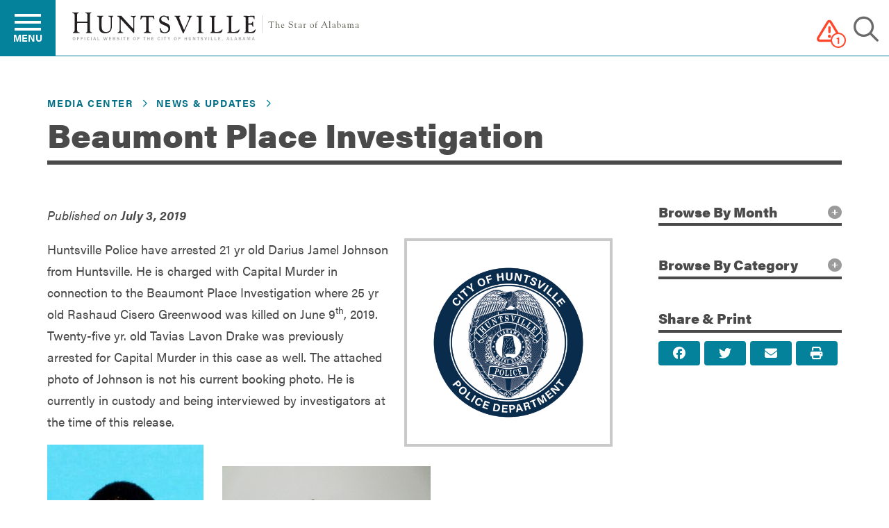

--- FILE ---
content_type: text/html; charset=UTF-8
request_url: https://www.huntsvilleal.gov/beaumont-place-investigation/
body_size: 16540
content:
<!DOCTYPE html>
<html lang="en-US">
	
	
	<head>
		<meta charset="utf-8">
		<meta http-equiv="X-UA-Compatible" content="IE=edge">
		<meta name="viewport" content="width=device-width, initial-scale=1">
		
		<meta name="google-site-verification" content="ozC3OXzf8kvxd8M5OotAGx_JYzxwyFscoo9OuNw0ezg" />

		
					<!-- Google Tag Manager -->
					<script>(function(w,d,s,l,i){w[l]=w[l]||[];w[l].push({'gtm.start':
					new Date().getTime(),event:'gtm.js'});var f=d.getElementsByTagName(s)[0],
					j=d.createElement(s),dl=l!='dataLayer'?'&l='+l:'';j.async=true;j.src=
					'https://www.googletagmanager.com/gtm.js?id='+i+dl;f.parentNode.insertBefore(j,f);
					})(window,document,'script','dataLayer','GTM-KTBJJWN');</script>
					<!-- End Google Tag Manager -->
				
		

		<meta name='robots' content='index, follow, max-image-preview:large, max-snippet:-1, max-video-preview:-1' />
	<style>img:is([sizes="auto" i], [sizes^="auto," i]) { contain-intrinsic-size: 3000px 1500px }</style>
	
	<!-- This site is optimized with the Yoast SEO Premium plugin v26.7 (Yoast SEO v26.7) - https://yoast.com/wordpress/plugins/seo/ -->
	<title>Beaumont Place Investigation - City of Huntsville</title>
	<link rel="canonical" href="https://www.huntsvilleal.gov/beaumont-place-investigation/" />
	<meta property="og:locale" content="en_US" />
	<meta property="og:type" content="article" />
	<meta property="og:title" content="Beaumont Place Investigation" />
	<meta property="og:description" content="Huntsville Police have arrested 21 yr old Darius Jamel Johnson from Huntsville. He is charged with Capital Murder in connection to the Beaumont Place Investigation where 25 yr old Rashaud Cisero Greenwood was killed on June 9th, 2019. Twenty-five yr. old Tavias Lavon Drake was previously arrested for Capital Murder in this case as well. The attached photo of Johnson is not his current booking photo. He is currently in custody and being interviewed by investigators at the time of [more]" />
	<meta property="og:url" content="https://www.huntsvilleal.gov/beaumont-place-investigation/" />
	<meta property="og:site_name" content="City of Huntsville" />
	<meta property="article:published_time" content="2019-07-03T21:18:27+00:00" />
	<meta property="og:image" content="https://www.huntsvilleal.gov/wp-content/uploads/2019/07/Darius-Jamel-Johnson-225x300.jpg" />
	<meta name="author" content="Jason Fanning" />
	<meta name="twitter:card" content="summary_large_image" />
	<script type="application/ld+json" class="yoast-schema-graph">{"@context":"https://schema.org","@graph":[{"@type":"Article","@id":"https://www.huntsvilleal.gov/beaumont-place-investigation/#article","isPartOf":{"@id":"https://www.huntsvilleal.gov/beaumont-place-investigation/"},"author":{"name":"Jason Fanning","@id":"https://www.huntsvilleal.gov/#/schema/person/90bffc462cbf09c5ef12469c628cb22a"},"headline":"Beaumont Place Investigation","datePublished":"2019-07-03T21:18:27+00:00","mainEntityOfPage":{"@id":"https://www.huntsvilleal.gov/beaumont-place-investigation/"},"wordCount":82,"commentCount":0,"image":{"@id":"https://www.huntsvilleal.gov/beaumont-place-investigation/#primaryimage"},"thumbnailUrl":"https://www.huntsvilleal.gov/wp-content/uploads/2019/07/Darius-Jamel-Johnson-225x300.jpg","articleSection":["Huntsville Police"],"inLanguage":"en-US","potentialAction":[{"@type":"CommentAction","name":"Comment","target":["https://www.huntsvilleal.gov/beaumont-place-investigation/#respond"]}]},{"@type":"WebPage","@id":"https://www.huntsvilleal.gov/beaumont-place-investigation/","url":"https://www.huntsvilleal.gov/beaumont-place-investigation/","name":"Beaumont Place Investigation - City of Huntsville","isPartOf":{"@id":"https://www.huntsvilleal.gov/#website"},"primaryImageOfPage":{"@id":"https://www.huntsvilleal.gov/beaumont-place-investigation/#primaryimage"},"image":{"@id":"https://www.huntsvilleal.gov/beaumont-place-investigation/#primaryimage"},"thumbnailUrl":"https://www.huntsvilleal.gov/wp-content/uploads/2019/07/Darius-Jamel-Johnson-225x300.jpg","datePublished":"2019-07-03T21:18:27+00:00","author":{"@id":"https://www.huntsvilleal.gov/#/schema/person/90bffc462cbf09c5ef12469c628cb22a"},"breadcrumb":{"@id":"https://www.huntsvilleal.gov/beaumont-place-investigation/#breadcrumb"},"inLanguage":"en-US","potentialAction":[{"@type":"ReadAction","target":["https://www.huntsvilleal.gov/beaumont-place-investigation/"]}]},{"@type":"ImageObject","inLanguage":"en-US","@id":"https://www.huntsvilleal.gov/beaumont-place-investigation/#primaryimage","url":"https://www.huntsvilleal.gov/wp-content/uploads/2019/07/Darius-Jamel-Johnson.jpg","contentUrl":"https://www.huntsvilleal.gov/wp-content/uploads/2019/07/Darius-Jamel-Johnson.jpg","width":400,"height":533,"caption":"Darius Jamel Johnson"},{"@type":"BreadcrumbList","@id":"https://www.huntsvilleal.gov/beaumont-place-investigation/#breadcrumb","itemListElement":[{"@type":"ListItem","position":1,"name":"Home","item":"https://www.huntsvilleal.gov/"},{"@type":"ListItem","position":2,"name":"News &#038; Updates","item":"https://www.huntsvilleal.gov/news-updates/"},{"@type":"ListItem","position":3,"name":"Beaumont Place Investigation"}]},{"@type":"WebSite","@id":"https://www.huntsvilleal.gov/#website","url":"https://www.huntsvilleal.gov/","name":"City of Huntsville","description":"The Star of Alabama","potentialAction":[{"@type":"SearchAction","target":{"@type":"EntryPoint","urlTemplate":"https://www.huntsvilleal.gov/?s={search_term_string}"},"query-input":{"@type":"PropertyValueSpecification","valueRequired":true,"valueName":"search_term_string"}}],"inLanguage":"en-US"},{"@type":"Person","@id":"https://www.huntsvilleal.gov/#/schema/person/90bffc462cbf09c5ef12469c628cb22a","name":"Jason Fanning","image":{"@type":"ImageObject","inLanguage":"en-US","@id":"https://www.huntsvilleal.gov/#/schema/person/image/","url":"https://secure.gravatar.com/avatar/708b4805b8c0ed7ba94a1359c04ae9a5a8f0ebf35e524a94054e1f92e64fc819?s=96&d=mm&r=g","contentUrl":"https://secure.gravatar.com/avatar/708b4805b8c0ed7ba94a1359c04ae9a5a8f0ebf35e524a94054e1f92e64fc819?s=96&d=mm&r=g","caption":"Jason Fanning"}}]}</script>
	<!-- / Yoast SEO Premium plugin. -->


<link rel='dns-prefetch' href='//kit.fontawesome.com' />
<script>
window._wpemojiSettings = {"baseUrl":"https:\/\/s.w.org\/images\/core\/emoji\/16.0.1\/72x72\/","ext":".png","svgUrl":"https:\/\/s.w.org\/images\/core\/emoji\/16.0.1\/svg\/","svgExt":".svg","source":{"concatemoji":"https:\/\/www.huntsvilleal.gov\/wp-includes\/js\/wp-emoji-release.min.js?ver=6.8.3"}};
/*! This file is auto-generated */
!function(s,n){var o,i,e;function c(e){try{var t={supportTests:e,timestamp:(new Date).valueOf()};sessionStorage.setItem(o,JSON.stringify(t))}catch(e){}}function p(e,t,n){e.clearRect(0,0,e.canvas.width,e.canvas.height),e.fillText(t,0,0);var t=new Uint32Array(e.getImageData(0,0,e.canvas.width,e.canvas.height).data),a=(e.clearRect(0,0,e.canvas.width,e.canvas.height),e.fillText(n,0,0),new Uint32Array(e.getImageData(0,0,e.canvas.width,e.canvas.height).data));return t.every(function(e,t){return e===a[t]})}function u(e,t){e.clearRect(0,0,e.canvas.width,e.canvas.height),e.fillText(t,0,0);for(var n=e.getImageData(16,16,1,1),a=0;a<n.data.length;a++)if(0!==n.data[a])return!1;return!0}function f(e,t,n,a){switch(t){case"flag":return n(e,"\ud83c\udff3\ufe0f\u200d\u26a7\ufe0f","\ud83c\udff3\ufe0f\u200b\u26a7\ufe0f")?!1:!n(e,"\ud83c\udde8\ud83c\uddf6","\ud83c\udde8\u200b\ud83c\uddf6")&&!n(e,"\ud83c\udff4\udb40\udc67\udb40\udc62\udb40\udc65\udb40\udc6e\udb40\udc67\udb40\udc7f","\ud83c\udff4\u200b\udb40\udc67\u200b\udb40\udc62\u200b\udb40\udc65\u200b\udb40\udc6e\u200b\udb40\udc67\u200b\udb40\udc7f");case"emoji":return!a(e,"\ud83e\udedf")}return!1}function g(e,t,n,a){var r="undefined"!=typeof WorkerGlobalScope&&self instanceof WorkerGlobalScope?new OffscreenCanvas(300,150):s.createElement("canvas"),o=r.getContext("2d",{willReadFrequently:!0}),i=(o.textBaseline="top",o.font="600 32px Arial",{});return e.forEach(function(e){i[e]=t(o,e,n,a)}),i}function t(e){var t=s.createElement("script");t.src=e,t.defer=!0,s.head.appendChild(t)}"undefined"!=typeof Promise&&(o="wpEmojiSettingsSupports",i=["flag","emoji"],n.supports={everything:!0,everythingExceptFlag:!0},e=new Promise(function(e){s.addEventListener("DOMContentLoaded",e,{once:!0})}),new Promise(function(t){var n=function(){try{var e=JSON.parse(sessionStorage.getItem(o));if("object"==typeof e&&"number"==typeof e.timestamp&&(new Date).valueOf()<e.timestamp+604800&&"object"==typeof e.supportTests)return e.supportTests}catch(e){}return null}();if(!n){if("undefined"!=typeof Worker&&"undefined"!=typeof OffscreenCanvas&&"undefined"!=typeof URL&&URL.createObjectURL&&"undefined"!=typeof Blob)try{var e="postMessage("+g.toString()+"("+[JSON.stringify(i),f.toString(),p.toString(),u.toString()].join(",")+"));",a=new Blob([e],{type:"text/javascript"}),r=new Worker(URL.createObjectURL(a),{name:"wpTestEmojiSupports"});return void(r.onmessage=function(e){c(n=e.data),r.terminate(),t(n)})}catch(e){}c(n=g(i,f,p,u))}t(n)}).then(function(e){for(var t in e)n.supports[t]=e[t],n.supports.everything=n.supports.everything&&n.supports[t],"flag"!==t&&(n.supports.everythingExceptFlag=n.supports.everythingExceptFlag&&n.supports[t]);n.supports.everythingExceptFlag=n.supports.everythingExceptFlag&&!n.supports.flag,n.DOMReady=!1,n.readyCallback=function(){n.DOMReady=!0}}).then(function(){return e}).then(function(){var e;n.supports.everything||(n.readyCallback(),(e=n.source||{}).concatemoji?t(e.concatemoji):e.wpemoji&&e.twemoji&&(t(e.twemoji),t(e.wpemoji)))}))}((window,document),window._wpemojiSettings);
</script>
<link rel='stylesheet' id='envira-tags-tags-frontend-css' href='https://www.huntsvilleal.gov/wp-content/plugins/envira-tags/assets/css/frontend.css?ver=1.13.1' media='all' />
<link rel='stylesheet' id='tribe-events-pro-mini-calendar-block-styles-css' href='https://www.huntsvilleal.gov/wp-content/plugins/events-calendar-pro/build/css/tribe-events-pro-mini-calendar-block.css?ver=7.7.12' media='all' />
<style id='wp-emoji-styles-inline-css'>

	img.wp-smiley, img.emoji {
		display: inline !important;
		border: none !important;
		box-shadow: none !important;
		height: 1em !important;
		width: 1em !important;
		margin: 0 0.07em !important;
		vertical-align: -0.1em !important;
		background: none !important;
		padding: 0 !important;
	}
</style>
<link rel='stylesheet' id='wp-block-library-css' href='https://www.huntsvilleal.gov/wp-includes/css/dist/block-library/style.min.css?ver=6.8.3' media='all' />
<style id='classic-theme-styles-inline-css'>
/*! This file is auto-generated */
.wp-block-button__link{color:#fff;background-color:#32373c;border-radius:9999px;box-shadow:none;text-decoration:none;padding:calc(.667em + 2px) calc(1.333em + 2px);font-size:1.125em}.wp-block-file__button{background:#32373c;color:#fff;text-decoration:none}
</style>
<style id='global-styles-inline-css'>
:root{--wp--preset--aspect-ratio--square: 1;--wp--preset--aspect-ratio--4-3: 4/3;--wp--preset--aspect-ratio--3-4: 3/4;--wp--preset--aspect-ratio--3-2: 3/2;--wp--preset--aspect-ratio--2-3: 2/3;--wp--preset--aspect-ratio--16-9: 16/9;--wp--preset--aspect-ratio--9-16: 9/16;--wp--preset--color--black: #000000;--wp--preset--color--cyan-bluish-gray: #abb8c3;--wp--preset--color--white: #ffffff;--wp--preset--color--pale-pink: #f78da7;--wp--preset--color--vivid-red: #cf2e2e;--wp--preset--color--luminous-vivid-orange: #ff6900;--wp--preset--color--luminous-vivid-amber: #fcb900;--wp--preset--color--light-green-cyan: #7bdcb5;--wp--preset--color--vivid-green-cyan: #00d084;--wp--preset--color--pale-cyan-blue: #8ed1fc;--wp--preset--color--vivid-cyan-blue: #0693e3;--wp--preset--color--vivid-purple: #9b51e0;--wp--preset--gradient--vivid-cyan-blue-to-vivid-purple: linear-gradient(135deg,rgba(6,147,227,1) 0%,rgb(155,81,224) 100%);--wp--preset--gradient--light-green-cyan-to-vivid-green-cyan: linear-gradient(135deg,rgb(122,220,180) 0%,rgb(0,208,130) 100%);--wp--preset--gradient--luminous-vivid-amber-to-luminous-vivid-orange: linear-gradient(135deg,rgba(252,185,0,1) 0%,rgba(255,105,0,1) 100%);--wp--preset--gradient--luminous-vivid-orange-to-vivid-red: linear-gradient(135deg,rgba(255,105,0,1) 0%,rgb(207,46,46) 100%);--wp--preset--gradient--very-light-gray-to-cyan-bluish-gray: linear-gradient(135deg,rgb(238,238,238) 0%,rgb(169,184,195) 100%);--wp--preset--gradient--cool-to-warm-spectrum: linear-gradient(135deg,rgb(74,234,220) 0%,rgb(151,120,209) 20%,rgb(207,42,186) 40%,rgb(238,44,130) 60%,rgb(251,105,98) 80%,rgb(254,248,76) 100%);--wp--preset--gradient--blush-light-purple: linear-gradient(135deg,rgb(255,206,236) 0%,rgb(152,150,240) 100%);--wp--preset--gradient--blush-bordeaux: linear-gradient(135deg,rgb(254,205,165) 0%,rgb(254,45,45) 50%,rgb(107,0,62) 100%);--wp--preset--gradient--luminous-dusk: linear-gradient(135deg,rgb(255,203,112) 0%,rgb(199,81,192) 50%,rgb(65,88,208) 100%);--wp--preset--gradient--pale-ocean: linear-gradient(135deg,rgb(255,245,203) 0%,rgb(182,227,212) 50%,rgb(51,167,181) 100%);--wp--preset--gradient--electric-grass: linear-gradient(135deg,rgb(202,248,128) 0%,rgb(113,206,126) 100%);--wp--preset--gradient--midnight: linear-gradient(135deg,rgb(2,3,129) 0%,rgb(40,116,252) 100%);--wp--preset--font-size--small: 13px;--wp--preset--font-size--medium: 20px;--wp--preset--font-size--large: 36px;--wp--preset--font-size--x-large: 42px;--wp--preset--spacing--20: 0.44rem;--wp--preset--spacing--30: 0.67rem;--wp--preset--spacing--40: 1rem;--wp--preset--spacing--50: 1.5rem;--wp--preset--spacing--60: 2.25rem;--wp--preset--spacing--70: 3.38rem;--wp--preset--spacing--80: 5.06rem;--wp--preset--shadow--natural: 6px 6px 9px rgba(0, 0, 0, 0.2);--wp--preset--shadow--deep: 12px 12px 50px rgba(0, 0, 0, 0.4);--wp--preset--shadow--sharp: 6px 6px 0px rgba(0, 0, 0, 0.2);--wp--preset--shadow--outlined: 6px 6px 0px -3px rgba(255, 255, 255, 1), 6px 6px rgba(0, 0, 0, 1);--wp--preset--shadow--crisp: 6px 6px 0px rgba(0, 0, 0, 1);}:where(.is-layout-flex){gap: 0.5em;}:where(.is-layout-grid){gap: 0.5em;}body .is-layout-flex{display: flex;}.is-layout-flex{flex-wrap: wrap;align-items: center;}.is-layout-flex > :is(*, div){margin: 0;}body .is-layout-grid{display: grid;}.is-layout-grid > :is(*, div){margin: 0;}:where(.wp-block-columns.is-layout-flex){gap: 2em;}:where(.wp-block-columns.is-layout-grid){gap: 2em;}:where(.wp-block-post-template.is-layout-flex){gap: 1.25em;}:where(.wp-block-post-template.is-layout-grid){gap: 1.25em;}.has-black-color{color: var(--wp--preset--color--black) !important;}.has-cyan-bluish-gray-color{color: var(--wp--preset--color--cyan-bluish-gray) !important;}.has-white-color{color: var(--wp--preset--color--white) !important;}.has-pale-pink-color{color: var(--wp--preset--color--pale-pink) !important;}.has-vivid-red-color{color: var(--wp--preset--color--vivid-red) !important;}.has-luminous-vivid-orange-color{color: var(--wp--preset--color--luminous-vivid-orange) !important;}.has-luminous-vivid-amber-color{color: var(--wp--preset--color--luminous-vivid-amber) !important;}.has-light-green-cyan-color{color: var(--wp--preset--color--light-green-cyan) !important;}.has-vivid-green-cyan-color{color: var(--wp--preset--color--vivid-green-cyan) !important;}.has-pale-cyan-blue-color{color: var(--wp--preset--color--pale-cyan-blue) !important;}.has-vivid-cyan-blue-color{color: var(--wp--preset--color--vivid-cyan-blue) !important;}.has-vivid-purple-color{color: var(--wp--preset--color--vivid-purple) !important;}.has-black-background-color{background-color: var(--wp--preset--color--black) !important;}.has-cyan-bluish-gray-background-color{background-color: var(--wp--preset--color--cyan-bluish-gray) !important;}.has-white-background-color{background-color: var(--wp--preset--color--white) !important;}.has-pale-pink-background-color{background-color: var(--wp--preset--color--pale-pink) !important;}.has-vivid-red-background-color{background-color: var(--wp--preset--color--vivid-red) !important;}.has-luminous-vivid-orange-background-color{background-color: var(--wp--preset--color--luminous-vivid-orange) !important;}.has-luminous-vivid-amber-background-color{background-color: var(--wp--preset--color--luminous-vivid-amber) !important;}.has-light-green-cyan-background-color{background-color: var(--wp--preset--color--light-green-cyan) !important;}.has-vivid-green-cyan-background-color{background-color: var(--wp--preset--color--vivid-green-cyan) !important;}.has-pale-cyan-blue-background-color{background-color: var(--wp--preset--color--pale-cyan-blue) !important;}.has-vivid-cyan-blue-background-color{background-color: var(--wp--preset--color--vivid-cyan-blue) !important;}.has-vivid-purple-background-color{background-color: var(--wp--preset--color--vivid-purple) !important;}.has-black-border-color{border-color: var(--wp--preset--color--black) !important;}.has-cyan-bluish-gray-border-color{border-color: var(--wp--preset--color--cyan-bluish-gray) !important;}.has-white-border-color{border-color: var(--wp--preset--color--white) !important;}.has-pale-pink-border-color{border-color: var(--wp--preset--color--pale-pink) !important;}.has-vivid-red-border-color{border-color: var(--wp--preset--color--vivid-red) !important;}.has-luminous-vivid-orange-border-color{border-color: var(--wp--preset--color--luminous-vivid-orange) !important;}.has-luminous-vivid-amber-border-color{border-color: var(--wp--preset--color--luminous-vivid-amber) !important;}.has-light-green-cyan-border-color{border-color: var(--wp--preset--color--light-green-cyan) !important;}.has-vivid-green-cyan-border-color{border-color: var(--wp--preset--color--vivid-green-cyan) !important;}.has-pale-cyan-blue-border-color{border-color: var(--wp--preset--color--pale-cyan-blue) !important;}.has-vivid-cyan-blue-border-color{border-color: var(--wp--preset--color--vivid-cyan-blue) !important;}.has-vivid-purple-border-color{border-color: var(--wp--preset--color--vivid-purple) !important;}.has-vivid-cyan-blue-to-vivid-purple-gradient-background{background: var(--wp--preset--gradient--vivid-cyan-blue-to-vivid-purple) !important;}.has-light-green-cyan-to-vivid-green-cyan-gradient-background{background: var(--wp--preset--gradient--light-green-cyan-to-vivid-green-cyan) !important;}.has-luminous-vivid-amber-to-luminous-vivid-orange-gradient-background{background: var(--wp--preset--gradient--luminous-vivid-amber-to-luminous-vivid-orange) !important;}.has-luminous-vivid-orange-to-vivid-red-gradient-background{background: var(--wp--preset--gradient--luminous-vivid-orange-to-vivid-red) !important;}.has-very-light-gray-to-cyan-bluish-gray-gradient-background{background: var(--wp--preset--gradient--very-light-gray-to-cyan-bluish-gray) !important;}.has-cool-to-warm-spectrum-gradient-background{background: var(--wp--preset--gradient--cool-to-warm-spectrum) !important;}.has-blush-light-purple-gradient-background{background: var(--wp--preset--gradient--blush-light-purple) !important;}.has-blush-bordeaux-gradient-background{background: var(--wp--preset--gradient--blush-bordeaux) !important;}.has-luminous-dusk-gradient-background{background: var(--wp--preset--gradient--luminous-dusk) !important;}.has-pale-ocean-gradient-background{background: var(--wp--preset--gradient--pale-ocean) !important;}.has-electric-grass-gradient-background{background: var(--wp--preset--gradient--electric-grass) !important;}.has-midnight-gradient-background{background: var(--wp--preset--gradient--midnight) !important;}.has-small-font-size{font-size: var(--wp--preset--font-size--small) !important;}.has-medium-font-size{font-size: var(--wp--preset--font-size--medium) !important;}.has-large-font-size{font-size: var(--wp--preset--font-size--large) !important;}.has-x-large-font-size{font-size: var(--wp--preset--font-size--x-large) !important;}
:where(.wp-block-post-template.is-layout-flex){gap: 1.25em;}:where(.wp-block-post-template.is-layout-grid){gap: 1.25em;}
:where(.wp-block-columns.is-layout-flex){gap: 2em;}:where(.wp-block-columns.is-layout-grid){gap: 2em;}
:root :where(.wp-block-pullquote){font-size: 1.5em;line-height: 1.6;}
</style>
<link rel='stylesheet' id='cmb2-roadway-segments-css' href='https://www.huntsvilleal.gov/wp-content/plugins/cmb2-roadway-segments/public/css/cmb2-roadway-segments-public.css?ver=1.0.0-beta5' media='all' />
<link rel='stylesheet' id='ctf_styles-css' href='https://www.huntsvilleal.gov/wp-content/plugins/custom-twitter-feeds/css/ctf-styles.min.css?ver=2.3.1' media='all' />
<link rel='stylesheet' id='cityofhsv-css' href='https://www.huntsvilleal.gov/wp-content/themes/cityofhsv/theme.2.5.1.min.css?ver=6.8.3' media='all' />
<script src="https://www.huntsvilleal.gov/wp-includes/js/jquery/jquery.min.js?ver=3.7.1" id="jquery-core-js"></script>
<script src="https://www.huntsvilleal.gov/wp-includes/js/jquery/jquery-migrate.min.js?ver=3.4.1" id="jquery-migrate-js"></script>
<script id="3d-flip-book-client-locale-loader-js-extra">
var FB3D_CLIENT_LOCALE = {"ajaxurl":"https:\/\/www.huntsvilleal.gov\/wp-admin\/admin-ajax.php","dictionary":{"Table of contents":"Table of contents","Close":"Close","Bookmarks":"Bookmarks","Thumbnails":"Thumbnails","Search":"Search","Share":"Share","Facebook":"Facebook","Twitter":"Twitter","Email":"Email","Play":"Play","Previous page":"Previous page","Next page":"Next page","Zoom in":"Zoom in","Zoom out":"Zoom out","Fit view":"Fit view","Auto play":"Auto play","Full screen":"Full screen","More":"More","Smart pan":"Smart pan","Single page":"Single page","Sounds":"Sounds","Stats":"Stats","Print":"Print","Download":"Download","Goto first page":"Goto first page","Goto last page":"Goto last page"},"images":"https:\/\/www.huntsvilleal.gov\/wp-content\/plugins\/interactive-3d-flipbook-powered-physics-engine\/assets\/images\/","jsData":{"urls":[],"posts":{"ids_mis":[],"ids":[]},"pages":[],"firstPages":[],"bookCtrlProps":[],"bookTemplates":[]},"key":"3d-flip-book","pdfJS":{"pdfJsLib":"https:\/\/www.huntsvilleal.gov\/wp-content\/plugins\/interactive-3d-flipbook-powered-physics-engine\/assets\/js\/pdf.min.js?ver=4.3.136","pdfJsWorker":"https:\/\/www.huntsvilleal.gov\/wp-content\/plugins\/interactive-3d-flipbook-powered-physics-engine\/assets\/js\/pdf.worker.js?ver=4.3.136","stablePdfJsLib":"https:\/\/www.huntsvilleal.gov\/wp-content\/plugins\/interactive-3d-flipbook-powered-physics-engine\/assets\/js\/stable\/pdf.min.js?ver=2.5.207","stablePdfJsWorker":"https:\/\/www.huntsvilleal.gov\/wp-content\/plugins\/interactive-3d-flipbook-powered-physics-engine\/assets\/js\/stable\/pdf.worker.js?ver=2.5.207","pdfJsCMapUrl":"https:\/\/www.huntsvilleal.gov\/wp-content\/plugins\/interactive-3d-flipbook-powered-physics-engine\/assets\/cmaps\/"},"cacheurl":"https:\/\/www.huntsvilleal.gov\/wp-content\/uploads\/3d-flip-book\/cache\/","pluginsurl":"https:\/\/www.huntsvilleal.gov\/wp-content\/plugins\/","pluginurl":"https:\/\/www.huntsvilleal.gov\/wp-content\/plugins\/interactive-3d-flipbook-powered-physics-engine\/","thumbnailSize":{"width":"150","height":"150"},"version":"1.16.17"};
</script>
<script src="https://www.huntsvilleal.gov/wp-content/plugins/interactive-3d-flipbook-powered-physics-engine/assets/js/client-locale-loader.js?ver=1.16.17" id="3d-flip-book-client-locale-loader-js" async data-wp-strategy="async"></script>
<script src="https://www.huntsvilleal.gov/wp-content/themes/cityofhsv/js/scripts.min.js?ver=2.5.1" id="scripts-js"></script>
<script src="https://www.huntsvilleal.gov/wp-content/themes/cityofhsv/assets/js/particles.min.js?ver=2.3.4" id="particle-js-js"></script>
<link rel="https://api.w.org/" href="https://www.huntsvilleal.gov/wp-json/" /><link rel="alternate" title="JSON" type="application/json" href="https://www.huntsvilleal.gov/wp-json/wp/v2/posts/58193" /><link rel="EditURI" type="application/rsd+xml" title="RSD" href="https://www.huntsvilleal.gov/xmlrpc.php?rsd" />
<link rel='shortlink' href='https://www.huntsvilleal.gov/?p=58193' />
<link rel="alternate" title="oEmbed (JSON)" type="application/json+oembed" href="https://www.huntsvilleal.gov/wp-json/oembed/1.0/embed?url=https%3A%2F%2Fwww.huntsvilleal.gov%2Fbeaumont-place-investigation%2F" />
<link rel="alternate" title="oEmbed (XML)" type="text/xml+oembed" href="https://www.huntsvilleal.gov/wp-json/oembed/1.0/embed?url=https%3A%2F%2Fwww.huntsvilleal.gov%2Fbeaumont-place-investigation%2F&#038;format=xml" />
<meta name="tec-api-version" content="v1"><meta name="tec-api-origin" content="https://www.huntsvilleal.gov"><link rel="alternate" href="https://www.huntsvilleal.gov/wp-json/tribe/events/v1/" /><link rel="apple-touch-icon" sizes="57x57" href="https://www.huntsvilleal.gov/wp-content/themes/cityofhsv/assets/images/apple-touch-icon-57x57.png" />
<link rel="apple-touch-icon" sizes="60x60" href="https://www.huntsvilleal.gov/wp-content/themes/cityofhsv/assets/images/apple-touch-icon-60x60.png" />
<link rel="apple-touch-icon" sizes="72x72" href="https://www.huntsvilleal.gov/wp-content/themes/cityofhsv/assets/images/apple-touch-icon-72x72.png" />
<link rel="apple-touch-icon" sizes="76x76" href="https://www.huntsvilleal.gov/wp-content/themes/cityofhsv/assets/images/apple-touch-icon-76x76.png" />
<link rel="apple-touch-icon" sizes="114x114" href="https://www.huntsvilleal.gov/wp-content/themes/cityofhsv/assets/images/apple-touch-icon-114x114.png" />
<link rel="apple-touch-icon" sizes="120x120" href="https://www.huntsvilleal.gov/wp-content/themes/cityofhsv/assets/images/apple-touch-icon-120x120.png" />
<link rel="apple-touch-icon" sizes="144x144" href="https://www.huntsvilleal.gov/wp-content/themes/cityofhsv/assets/images/apple-touch-icon-144x144.png" />
<link rel="apple-touch-icon" sizes="152x152" href="https://www.huntsvilleal.gov/wp-content/themes/cityofhsv/assets/images/apple-touch-icon-152x152.png" />
<link rel="apple-touch-icon" sizes="180x180" href="https://www.huntsvilleal.gov/wp-content/themes/cityofhsv/assets/images/apple-touch-icon-180x180.png" />
<link rel="icon" type="image/png" sizes="32x32" href="https://www.huntsvilleal.gov/wp-content/themes/cityofhsv/assets/images/favicon-32x32.png" />
<link rel="icon" type="image/png" sizes="192x192" href="https://www.huntsvilleal.gov/wp-content/themes/cityofhsv/assets/images/android-chrome-192x192.png" />
<link rel="icon" type="image/png" sizes="96x96" href="https://www.huntsvilleal.gov/wp-content/themes/cityofhsv/assets/images/favicon-96x96.png" />
<link rel="icon" type="image/png" sizes="16x16" href="https://www.huntsvilleal.gov/wp-content/themes/cityofhsv/assets/images/favicon-16x16.png" />
		<style id="wp-custom-css">
			#custom-page-namacc .apollo-sb-i-social {
	display: none;
	visibility: hidden;
}

		</style>
		<style id="kirki-inline-styles"></style>
		<!-- HTML5 shim and Respond.js for IE8 support of HTML5 elements and media queries -->
		<!-- WARNING: Respond.js doesn't work if you view the page via file:// -->
		<!--[if lt IE 9]>
		  <script src="https://oss.maxcdn.com/html5shiv/3.7.2/html5shiv.min.js"></script>
		  <script src="https://oss.maxcdn.com/respond/1.4.2/respond.min.js"></script>
		<![endif]-->
		
		<!--
		<script type="text/javascript">
		
			jQuery(document).ready(function(){
				//jQuery("#nav-main .row").hoverIntent( 'li' );
				jQuery("#owl-example").owlCarousel({
					items : 4
				});
				
				
			});
			
		</script>
		-->

		
			<!-- Facebook Pixel Code -->
			<script>
			!function(f,b,e,v,n,t,s){if(f.fbq)return;n=f.fbq=function(){n.callMethod?
			n.callMethod.apply(n,arguments):n.queue.push(arguments)};if(!f._fbq)f._fbq=n;
			n.push=n;n.loaded=!0;n.version='2.0';n.queue=[];t=b.createElement(e);t.async=!0;
			t.src=v;s=b.getElementsByTagName(e)[0];s.parentNode.insertBefore(t,s)}(window,
			document,'script','https://connect.facebook.net/en_US/fbevents.js');
			fbq('init', '299885137127062'); 
			fbq('track', 'PageView');
			</script>
			<noscript><img height="1" width="1" style="display:none" src="https://www.facebook.com/tr?id=299885137127062&ev=PageView&noscript=1" /> </noscript>
			<!-- DO NOT MODIFY -->
			<!-- End Facebook Pixel Code -->
			
	</head>
	
	
	<body class="wp-singular post-template-default single single-post postid-58193 single-format-standard wp-theme-cityofhsv tribe-no-js">

		
					<!-- Google Tag Manager (noscript) -->
					<noscript><iframe src="https://www.googletagmanager.com/ns.html?id=GTM-KTBJJWN"
					height="0" width="0" style="display:none;visibility:hidden"></iframe></noscript>
					<!-- End Google Tag Manager (noscript) -->
				
		
		
		<div id="fb-root"></div>
		<script>(function(d, s, id) {
		  var js, fjs = d.getElementsByTagName(s)[0];
		  if (d.getElementById(id)) return;
		  js = d.createElement(s); js.id = id;
		  js.src = "//connect.facebook.net/en_US/sdk.js#xfbml=1&version=v2.6";
		  fjs.parentNode.insertBefore(js, fjs);
		}(document, 'script', 'facebook-jssdk'));</script>
		
		
			<input type="checkbox" id="brg-tr" class="brg-tr invisible" tabindex="0">
			<nav class="nv-m">
				<div class="nv-m-h">
            		<div id="nv-m-h-t" class="nv-m-h-t">Main Menu</div>
          		</div>
		<div class="nv-m-c"><ul class="nv-m-c-l"><li class="nv-m-c-l-i first is-e expanded"><a href="#" title="" class="nv-m-c-a nv-m-c-a--p nolink nolink--a">Residents</a><ul class="nv-m-c-l-l"><li class="nv-m-c-bc"><button class="nv-m-c-b">Back</button></li><li class="nv-m-c-l-l-i is-l first"><a href="https://www.huntsvilleal.gov/residents/" class="nv-m-c-a nv-m-c-a--p">Residents</a></li><li class="nv-m-c-l-l-i is-l"><a href="https://www.huntsvilleal.gov/environment/animal-services/" class="nv-m-c-a nv-m-c-a--p">Animal Services</a></li><li class="nv-m-c-l-l-i is-l"><a href="https://www.huntsvilleal.gov/residents/neighborhoods/" class="nv-m-c-a nv-m-c-a--p">Neighborhoods</a></li><li class="nv-m-c-l-l-i is-l"><a href="https://www.huntsvilleal.gov/residents/public-safety/" class="nv-m-c-a nv-m-c-a--p">Public Safety</a></li><li class="nv-m-c-l-l-i is-l"><a href="https://www.huntsvilleal.gov/residents/get-involved-volunteer/" class="nv-m-c-a nv-m-c-a--p">Volunteer</a></li><li class="nv-m-c-l-l-i is-l"><a href="https://www.huntsvilleal.gov/residents/cemeteries/" class="nv-m-c-a nv-m-c-a--p">Cemeteries</a></li><li class="nv-m-c-l-l-i is-l"><a href="https://www.huntsvilleal.gov/residents/resident-toolkit/pay-a-ticket/" class="nv-m-c-a nv-m-c-a--p">Pay a Ticket</a></li><li class="nv-m-c-l-l-i is-l"><a href="https://www.huntsvilleal.gov/residents/streets/" class="nv-m-c-a nv-m-c-a--p">Streets & Transportation</a></li><li class="nv-m-c-l-l-i is-l"><a href="https://www.huntsvilleal.gov/residents/water-sewer/" class="nv-m-c-a nv-m-c-a--p">Water & Sewer</a></li><li class="nv-m-c-l-l-i is-l"><a href="https://www.huntsvilleal.gov/residents/trash-recycling/" class="nv-m-c-a nv-m-c-a--p">Garbage & Recycling</a></li><li class="nv-m-c-l-l-i is-l"><a href="https://www.huntsvilleal.gov/environment/parks--recreation/" class="nv-m-c-a nv-m-c-a--p">Parks & Recreation</a></li><li class="nv-m-c-l-l-i is-l"><a href="https://www.huntsvilleal.gov/residents/resident-toolkit/" class="nv-m-c-a nv-m-c-a--p">Resident Toolkit</a></li></ul></li><li class="nv-m-c-l-i is-e expanded"><a href="#" title="" class="nv-m-c-a nv-m-c-a--p nolink nolink--a">Business</a><ul class="nv-m-c-l-l"><li class="nv-m-c-bc"><button class="nv-m-c-b">Back</button></li><li class="nv-m-c-l-l-i is-l first"><a href="https://www.huntsvilleal.gov/business/" class="nv-m-c-a nv-m-c-a--p">Business</a></li><li class="nv-m-c-l-l-i is-l"><a href="https://www.huntsvilleal.gov/business/city-of-huntsville/" class="nv-m-c-a nv-m-c-a--p">About Huntsville</a></li><li class="nv-m-c-l-l-i is-l"><a href="https://www.huntsvilleal.gov/development/building-construction/planning/long-range-planning/the-big-picture/" class="nv-m-c-a nv-m-c-a--p">Big Picture</a></li><li class="nv-m-c-l-l-i is-l"><a href="https://www.huntsvilleal.gov/development/building-construction/gis/" class="nv-m-c-a nv-m-c-a--p">GIS Maps & Data</a></li><li class="nv-m-c-l-l-i is-l"><a href="https://www.huntsvilleal.gov/government/jobs/" class="nv-m-c-a nv-m-c-a--p">Employment</a></li><li class="nv-m-c-l-l-i is-l"><a href="https://www.huntsvilleal.gov/business/bid-a-project/" class="nv-m-c-a nv-m-c-a--p">Bid A Project</a></li><li class="nv-m-c-l-l-i is-l"><a href="https://www.huntsvilleal.gov/box-codes-and-ordinances/" class="nv-m-c-a nv-m-c-a--p">Codes & Ordinances</a></li><li class="nv-m-c-l-l-i is-l"><a href="https://www.huntsvilleal.gov/business/economic-development/" class="nv-m-c-a nv-m-c-a--p">Economic Development</a></li><li class="nv-m-c-l-l-i is-l"><a href="https://www.huntsvilleal.gov/file-a-claim/" class="nv-m-c-a nv-m-c-a--p">File A Claim</a></li><li class="nv-m-c-l-l-i is-l"><a href="https://www.huntsvilleal.gov/business/bid-a-project/bid-a-city-service-or-commodity/" class="nv-m-c-a nv-m-c-a--p">E-Bids</a></li><li class="nv-m-c-l-l-i is-l"><a href="https://www.huntsvilleal.gov/government/finances-budget/city-taxes/" class="nv-m-c-a nv-m-c-a--p">Pay Taxes</a></li><li class="nv-m-c-l-l-i is-l"><a href="https://www.huntsvilleal.gov/business/licensing-permits/" class="nv-m-c-a nv-m-c-a--p">Licensing & Permits</a></li></ul></li><li class="nv-m-c-l-i is-e expanded"><a href="#" title="" class="nv-m-c-a nv-m-c-a--p nolink nolink--a">Development</a><ul class="nv-m-c-l-l"><li class="nv-m-c-bc"><button class="nv-m-c-b">Back</button></li><li class="nv-m-c-l-l-i is-l first"><a href="https://www.huntsvilleal.gov/development/" class="nv-m-c-a nv-m-c-a--p">Development</a></li><li class="nv-m-c-l-l-i is-l"><a href="https://www.huntsvilleal.gov/business/bid-a-project/" class="nv-m-c-a nv-m-c-a--p">Bid A Project</a></li><li class="nv-m-c-l-l-i is-l"><a href="https://www.huntsvilleal.gov/business/economic-development/" class="nv-m-c-a nv-m-c-a--p">Economic Development</a></li><li class="nv-m-c-l-l-i is-l"><a href="https://www.huntsvilleal.gov/development/building-construction/planning/long-range-planning/mpo/" class="nv-m-c-a nv-m-c-a--p">MPO</a></li><li class="nv-m-c-l-l-i is-l"><a href="https://www.huntsvilleal.gov/development/streets/" class="nv-m-c-a nv-m-c-a--p">Streets & Roadwork</a></li><li class="nv-m-c-l-l-i is-l"><a href="https://www.huntsvilleal.gov/development/building-construction/" class="nv-m-c-a nv-m-c-a--p">Building & Construction</a></li><li class="nv-m-c-l-l-i is-l"><a href="https://www.huntsvilleal.gov/development/building-construction/gis/" class="nv-m-c-a nv-m-c-a--p">GIS Maps</a></li><li class="nv-m-c-l-l-i is-l"><a href="https://www.huntsvilleal.gov/development/building-construction/planning/" class="nv-m-c-a nv-m-c-a--p">Planning</a></li><li class="nv-m-c-l-l-i is-l"><a href="https://www.huntsvilleal.gov/environment/water/" class="nv-m-c-a nv-m-c-a--p">Water & Sewer</a></li><li class="nv-m-c-l-l-i is-l"><a href="https://www.huntsvilleal.gov/government/mayors-office/mayors-initiatives/the-big-picture/" class="nv-m-c-a nv-m-c-a--p">Big Picture Master Plan</a></li><li class="nv-m-c-l-l-i is-l"><a href="https://www.huntsvilleal.gov/development/building-construction/historic-preservation/" class="nv-m-c-a nv-m-c-a--p">Historic Preservation</a></li><li class="nv-m-c-l-l-i is-l"><a href="https://www.huntsvilleal.gov/development/building-construction/eplans-submittal/" class="nv-m-c-a nv-m-c-a--p">ePlans Submittal</a></li></ul></li><li class="nv-m-c-l-i is-e expanded"><a href="#" title="" class="nv-m-c-a nv-m-c-a--p nolink nolink--a">Environment</a><ul class="nv-m-c-l-l"><li class="nv-m-c-bc"><button class="nv-m-c-b">Back</button></li><li class="nv-m-c-l-l-i is-l first"><a href="https://www.huntsvilleal.gov/environment/" class="nv-m-c-a nv-m-c-a--p">Environment</a></li><li class="nv-m-c-l-l-i is-l"><a href="https://www.huntsvilleal.gov/environment/air-quality/" class="nv-m-c-a nv-m-c-a--p">Air Quality</a></li><li class="nv-m-c-l-l-i is-l"><a href="https://www.huntsvilleal.gov/residents/trash-recycling/" class="nv-m-c-a nv-m-c-a--p">Garbage & Recycling</a></li><li class="nv-m-c-l-l-i is-l"><a href="https://www.huntsvilleal.gov/environment/noise/" class="nv-m-c-a nv-m-c-a--p">Noise</a></li><li class="nv-m-c-l-l-i is-l"><a href="https://www.huntsvilleal.gov/environment/green-team/education-awareness/sustainability-energy-initiatives/" class="nv-m-c-a nv-m-c-a--p">Sustainability</a></li><li class="nv-m-c-l-l-i is-l"><a href="https://www.huntsvilleal.gov/environment/parks-recreation/parks-and-nature/find-a-park/" class="nv-m-c-a nv-m-c-a--p">Find A Park</a></li><li class="nv-m-c-l-l-i is-l"><a href="https://www.huntsvilleal.gov/environment/green-team/nature-preserves/" class="nv-m-c-a nv-m-c-a--p">Nature Preserves</a></li><li class="nv-m-c-l-l-i is-l"><a href="https://www.huntsvilleal.gov/environment/parks-recreation/recreation/" class="nv-m-c-a nv-m-c-a--p">Recreation</a></li><li class="nv-m-c-l-l-i is-l"><a href="https://www.huntsvilleal.gov/environment/water/" class="nv-m-c-a nv-m-c-a--p">Water</a></li><li class="nv-m-c-l-l-i is-l"><a href="https://www.huntsvilleal.gov/environment/parks-recreation/parks-and-nature/trails-greenways/" class="nv-m-c-a nv-m-c-a--p">Trails & Greenways</a></li><li class="nv-m-c-l-l-i is-l"><a href="https://www.huntsvilleal.gov/environment/animal-services/lost-and-found/" class="nv-m-c-a nv-m-c-a--p">Pets Lost & Found</a></li><li class="nv-m-c-l-l-i is-l"><a href="https://www.huntsvilleal.gov/environment/green-team/" class="nv-m-c-a nv-m-c-a--p">Green Team</a></li></ul></li><li class="nv-m-c-l-i is-e expanded"><a href="#" title="" class="nv-m-c-a nv-m-c-a--p nolink nolink--a">Government</a><ul class="nv-m-c-l-l"><li class="nv-m-c-bc"><button class="nv-m-c-b">Back</button></li><li class="nv-m-c-l-l-i is-l first"><a href="https://www.huntsvilleal.gov/government/" class="nv-m-c-a nv-m-c-a--p">Government</a></li><li class="nv-m-c-l-l-i is-l"><a href="https://www.huntsvilleal.gov/government/city-council/boards-commissions/" class="nv-m-c-a nv-m-c-a--p">Boards & Commissions</a></li><li class="nv-m-c-l-l-i is-l"><a href="https://www.huntsvilleal.gov/government/city-council/" class="nv-m-c-a nv-m-c-a--p">City Council</a></li><li class="nv-m-c-l-l-i is-l"><a href="https://www.huntsvilleal.gov/government/finances-budget/" class="nv-m-c-a nv-m-c-a--p">Finances & Budget</a></li><li class="nv-m-c-l-l-i is-l"><a href="https://www.huntsvilleal.gov/government/media-center/" class="nv-m-c-a nv-m-c-a--p">Media Center</a></li><li class="nv-m-c-l-l-i is-l"><a href="https://www.huntsvilleal.gov/city-calendar/" class="nv-m-c-a nv-m-c-a--p">City Calendar</a></li><li class="nv-m-c-l-l-i is-l"><a href="https://www.huntsvilleal.gov/government/departments/" class="nv-m-c-a nv-m-c-a--p">Departments</a></li><li class="nv-m-c-l-l-i is-l"><a href="https://www.huntsvilleal.gov/government/mayors-office/" class="nv-m-c-a nv-m-c-a--p">Mayor's Office</a></li><li class="nv-m-c-l-l-i is-l"><a href="https://www.huntsvilleal.gov/government/municipal-courts/" class="nv-m-c-a nv-m-c-a--p">Municipal Court</a></li><li class="nv-m-c-l-l-i is-l"><a href="https://www.huntsvilleal.gov/government/voting-elections/" class="nv-m-c-a nv-m-c-a--p">Vote</a></li><li class="nv-m-c-l-l-i is-l"><a href="https://www.huntsvilleal.gov/government/jobs/" class="nv-m-c-a nv-m-c-a--p">Find A Job</a></li><li class="nv-m-c-l-l-i is-l"><a href="https://www.municode.com/library/al/huntsville/codes/code_of_ordinances" class="nv-m-c-a nv-m-c-a--p">Codes & Ordinances</a></li></ul></li><li class="nv-m-c-l-i is-l leaf"><a href="https://www.huntsvilleal.gov/services/" title="" class="nv-m-c-a nv-m-c-a--p">Services</a></li></ul></div>
			</nav>
			<div class="mn">
				<input type="checkbox" id="s-tr" class="s-tr invisible d-none" aria-hidden="true">
		    

		

		
				
		
		<header class="drawer-active" role="banner">
		
			<div class="container-fluid ">
				
				<div class="row justify-content-center">

					<div class="col-12">

						<div class="row">
					
							<div class="col-7 col-lg-8">

								
		<input type="checkbox" id="brg-tr" class="brg-tr a11y--h">

		<label for="brg-tr" class="brg-b" type="button" onclick="ga('send', 'event', 'Button', 'Menu Button', 'Nav Drawer Invoked');">
		  <div class="brg">
			<span class="brg-c">
			  <span class="brg-c-i"></span>
			</span>
			<span class="brg-t"><span class="a11y--h">Toggle </span>Menu</span>
		  </div>
		</label>
	

								
			<a href="https://www.huntsvilleal.gov" class="city-logo"><img src="https://www.huntsvilleal.gov/wp-content/themes/cityofhsv/apollo/apollo-assets/assets/images/logo_w_tag.svg" alt="City of Huntsville" width="574" height="57" class="d-none d-lg-inline-block img-fluid" />
		</a>

								<a class="blog-link blog-link-default d-inline-block d-lg-none" href="https://www.huntsvilleal.gov">City of <br><strong>Huntsville</strong></a>

							</div> <!-- .col-md-9 -->
						
							<div class="col-5 col-lg-4 tools text-right">

								<div class="dropdown d-none d-lg-inline-block">

									
<style type="text/css">
<!--

.prisna-gwt-align-left {
	text-align: left !important;
}
.prisna-gwt-align-right {
	text-align: right !important;
}



body {
	top: 0 !important;
}
.goog-te-banner-frame {
	display: none !important;
	visibility: hidden !important;
}

#goog-gt-tt,
.goog-tooltip,
.goog-tooltip:hover {
	display: none !important;
}
.goog-text-highlight {
	background-color: transparent !important;
	border: none !important;
	box-shadow: none !important;
}
.translated-rtl font,
.translated-ltr font {
	background-color: transparent !important;
	box-shadow: none !important;
	box-sizing: border-box !important;
	-webkit-box-sizing: border-box !important;
	-moz-box-sizing: border-box !important;
}

-->
</style>



<div id="google_translate_element" class="prisna-gwt-align-left"></div>
<script type="text/javascript">
/*<![CDATA[*/
function initializeGoogleTranslateElement() {
	new google.translate.TranslateElement({
		pageLanguage: "en",
		layout: google.translate.TranslateElement.InlineLayout.SIMPLE
	}, "google_translate_element");
}
/*]]>*/
</script>
<script type="text/javascript" src="//translate.google.com/translate_a/element.js?cb=initializeGoogleTranslateElement"></script>

								</div>

								<div class="alerts-icon d-inline-block"></div>

								<div class="search-icon d-inline-block">
									<a data-toggle="collapse" href="#collapseSearch" role="button" aria-expanded="false" aria-controls="collapseSearch"><i class="far fa-search" aria-hidden="true"></i><span class="sr-only">Search</span></a>
								</div>
							
							</div> <!-- .col-md-3 -->

						</div>

					</div>
					
				</div> <!-- .row -->
				
			</div> <!-- .container -->
			
		</header>

		<div class="collapse" id="collapseSearch">

			<div class="container-fluid full-width-container">
			
				<div class="row justify-content-center">

					<div class="col-12 col-sm-11 col-xl-11">

						<div class="row justify-content-center">

							<div class="col-12 col-md-10">

								<form role="search" method="get" class="search-form" action="https://www.huntsvilleal.gov/">
					                <label>
					                    <span class="screen-reader-text sr-only">Search for:</span>
					                    <input type="search" class="search-field" placeholder="Search &#039;City of Huntsville&#039;..." value="" name="s" autocomplete="off" />
					                </label>
					                <input type="submit" class="search-submit" value="Search" />
					            </form>

							</div>

						</div>

					</div>

				</div>

			</div>

		</div>

		<div class="header-alerts"></div>
	
		
		
		
					<main class="apollo-page-content" role="main">
						<div class="container-fluid full-width-container">
							<div class="row justify-content-center">
								<div class="col-12 col-sm-11 col-xl-11">
									<div class="row">
										<div class="col-12">
											<ol vocab="https://schema.org/" typeof="BreadcrumbList" class="apollo-breadcrumbs-s"><li property="itemListElement" typeof="ListItem"><a property="item" typeof="WebPage"
href="https://www.huntsvilleal.gov/government/media-center/"><span property="name">Media Center</span></a><meta property="position" content="1"></li><li property="itemListElement" typeof="ListItem"><a property="item" typeof="WebPage"
href="https://www.huntsvilleal.gov/news-updates/"><span property="name">News &amp; Updates</span></a><meta property="position" content="2"></li></ol>
											<h1 class="full-width-headline">Beaumont Place Investigation</h1>
										</div>
									</div>
									
									
									<div class="row">
										<div class="mobile-contact-target-wrap" style="display:none; width: 100%;"><div class="col-12 mobile-contact-target d-block d-lg-none"><div class="apollo-sb-outer"><div class="apollo-sb"></div></div></div></div>
										<div class="col-12 col-lg-8 col-xl-9">
											<div class="apollo-p-r">
												<div class="internal-alert-dest"></div><p><em>Published on <strong>July 3, 2019</strong></em></p><span data-toggle="modal" class="single-post-modal-wrap" data-target="#thumbModal"><img width="300" height="300" src="https://www.huntsvilleal.gov/wp-content/uploads/2019/04/Huntsville-Police-Badge-social-revised-300x300.png" class="img-fluid" alt="Huntsville Police Badge" decoding="async" srcset="https://www.huntsvilleal.gov/wp-content/uploads/2019/04/Huntsville-Police-Badge-social-revised-300x300.png 300w, https://www.huntsvilleal.gov/wp-content/uploads/2019/04/Huntsville-Police-Badge-social-revised-150x150.png 150w, https://www.huntsvilleal.gov/wp-content/uploads/2019/04/Huntsville-Police-Badge-social-revised-768x768.png 768w, https://www.huntsvilleal.gov/wp-content/uploads/2019/04/Huntsville-Police-Badge-social-revised-1024x1024.png 1024w, https://www.huntsvilleal.gov/wp-content/uploads/2019/04/Huntsville-Police-Badge-social-revised.png 1500w" sizes="(max-width: 300px) 100vw, 300px" /></span><p>Huntsville Police have arrested 21 yr old Darius Jamel Johnson from Huntsville. He is charged with Capital Murder in connection to the Beaumont Place Investigation where 25 yr old Rashaud Cisero Greenwood was killed on June 9<sup>th</sup>, 2019. Twenty-five yr. old Tavias Lavon Drake was previously arrested for Capital Murder in this case as well. The attached photo of Johnson is not his current booking photo. He is currently in custody and being interviewed by investigators at the time of this release.</p>
<p><img decoding="async" class="size-medium wp-image-58195 alignleft" src="https://www.huntsvilleal.gov/wp-content/uploads/2019/07/Darius-Jamel-Johnson-225x300.jpg" alt="Darius Jamel Johnson" width="225" height="300" srcset="https://www.huntsvilleal.gov/wp-content/uploads/2019/07/Darius-Jamel-Johnson-225x300.jpg 225w, https://www.huntsvilleal.gov/wp-content/uploads/2019/07/Darius-Jamel-Johnson.jpg 400w" sizes="(max-width: 225px) 100vw, 225px" /><br />
<img decoding="async" class="alignnone size-medium wp-image-58194" src="https://www.huntsvilleal.gov/wp-content/uploads/2019/07/Tavias-Drake-300x225.jpg" alt="Tavias Drake" width="300" height="225" srcset="https://www.huntsvilleal.gov/wp-content/uploads/2019/07/Tavias-Drake-300x225.jpg 300w, https://www.huntsvilleal.gov/wp-content/uploads/2019/07/Tavias-Drake-768x576.jpg 768w, https://www.huntsvilleal.gov/wp-content/uploads/2019/07/Tavias-Drake-1024x768.jpg 1024w" sizes="(max-width: 300px) 100vw, 300px" /></p>

											</div>
										</div>
										<div class="primary-sidebar-target col-12 col-lg-4 col-xl-3">
											<div class="apollo-sb-outer"><div class="apollo-sb"><div class="apollo-sb-i apollo-sb-i-collapse apollo-sb-i-archive_months"><div class="apollo-sb-i-archive_months-inner"><h5 class="apollo-sb-i-title apollo-sb-i-nav-title apollo-sb-i-collapse-title collapsed" data-toggle="collapse" data-target="#archive_months_collapse" aria-expanded="false" aria-controls="archive_months_collapse"><strong>Browse</strong> By Month <span class="collapseIcon"></span></h5><div class="collapse" id="archive_months_collapse"><ul class="menu">	<li><a href='https://www.huntsvilleal.gov/2026/01/'>January 2026</a></li>
	<li><a href='https://www.huntsvilleal.gov/2025/12/'>December 2025</a></li>
	<li><a href='https://www.huntsvilleal.gov/2025/11/'>November 2025</a></li>
	<li><a href='https://www.huntsvilleal.gov/2025/10/'>October 2025</a></li>
	<li><a href='https://www.huntsvilleal.gov/2025/09/'>September 2025</a></li>
	<li><a href='https://www.huntsvilleal.gov/2025/08/'>August 2025</a></li>
	<li><a href='https://www.huntsvilleal.gov/2025/07/'>July 2025</a></li>
	<li><a href='https://www.huntsvilleal.gov/2025/06/'>June 2025</a></li>
	<li><a href='https://www.huntsvilleal.gov/2025/05/'>May 2025</a></li>
	<li><a href='https://www.huntsvilleal.gov/2025/04/'>April 2025</a></li>
	<li><a href='https://www.huntsvilleal.gov/2025/03/'>March 2025</a></li>
	<li><a href='https://www.huntsvilleal.gov/2025/02/'>February 2025</a></li>
	<li><a href='https://www.huntsvilleal.gov/2025/01/'>January 2025</a></li>
	<li><a href='https://www.huntsvilleal.gov/2024/12/'>December 2024</a></li>
	<li><a href='https://www.huntsvilleal.gov/2024/11/'>November 2024</a></li>
	<li><a href='https://www.huntsvilleal.gov/2024/10/'>October 2024</a></li>
	<li><a href='https://www.huntsvilleal.gov/2024/09/'>September 2024</a></li>
	<li><a href='https://www.huntsvilleal.gov/2024/08/'>August 2024</a></li>
	<li><a href='https://www.huntsvilleal.gov/2024/07/'>July 2024</a></li>
	<li><a href='https://www.huntsvilleal.gov/2024/06/'>June 2024</a></li>
	<li><a href='https://www.huntsvilleal.gov/2024/05/'>May 2024</a></li>
	<li><a href='https://www.huntsvilleal.gov/2024/04/'>April 2024</a></li>
	<li><a href='https://www.huntsvilleal.gov/2024/03/'>March 2024</a></li>
	<li><a href='https://www.huntsvilleal.gov/2024/02/'>February 2024</a></li>
	<li><a href='https://www.huntsvilleal.gov/2024/01/'>January 2024</a></li>
	<li><a href='https://www.huntsvilleal.gov/2023/12/'>December 2023</a></li>
	<li><a href='https://www.huntsvilleal.gov/2023/11/'>November 2023</a></li>
	<li><a href='https://www.huntsvilleal.gov/2023/10/'>October 2023</a></li>
	<li><a href='https://www.huntsvilleal.gov/2023/09/'>September 2023</a></li>
	<li><a href='https://www.huntsvilleal.gov/2023/08/'>August 2023</a></li>
	<li><a href='https://www.huntsvilleal.gov/2023/07/'>July 2023</a></li>
	<li><a href='https://www.huntsvilleal.gov/2023/06/'>June 2023</a></li>
	<li><a href='https://www.huntsvilleal.gov/2023/05/'>May 2023</a></li>
	<li><a href='https://www.huntsvilleal.gov/2023/04/'>April 2023</a></li>
	<li><a href='https://www.huntsvilleal.gov/2023/03/'>March 2023</a></li>
	<li><a href='https://www.huntsvilleal.gov/2023/02/'>February 2023</a></li>
	<li><a href='https://www.huntsvilleal.gov/2023/01/'>January 2023</a></li>
	<li><a href='https://www.huntsvilleal.gov/2022/12/'>December 2022</a></li>
	<li><a href='https://www.huntsvilleal.gov/2022/11/'>November 2022</a></li>
	<li><a href='https://www.huntsvilleal.gov/2022/10/'>October 2022</a></li>
	<li><a href='https://www.huntsvilleal.gov/2022/09/'>September 2022</a></li>
	<li><a href='https://www.huntsvilleal.gov/2022/08/'>August 2022</a></li>
	<li><a href='https://www.huntsvilleal.gov/2022/07/'>July 2022</a></li>
	<li><a href='https://www.huntsvilleal.gov/2022/06/'>June 2022</a></li>
	<li><a href='https://www.huntsvilleal.gov/2022/05/'>May 2022</a></li>
	<li><a href='https://www.huntsvilleal.gov/2022/04/'>April 2022</a></li>
	<li><a href='https://www.huntsvilleal.gov/2022/03/'>March 2022</a></li>
	<li><a href='https://www.huntsvilleal.gov/2022/02/'>February 2022</a></li>
	<li><a href='https://www.huntsvilleal.gov/2022/01/'>January 2022</a></li>
	<li><a href='https://www.huntsvilleal.gov/2021/12/'>December 2021</a></li>
	<li><a href='https://www.huntsvilleal.gov/2021/11/'>November 2021</a></li>
	<li><a href='https://www.huntsvilleal.gov/2021/10/'>October 2021</a></li>
	<li><a href='https://www.huntsvilleal.gov/2021/09/'>September 2021</a></li>
	<li><a href='https://www.huntsvilleal.gov/2021/08/'>August 2021</a></li>
	<li><a href='https://www.huntsvilleal.gov/2021/07/'>July 2021</a></li>
	<li><a href='https://www.huntsvilleal.gov/2021/06/'>June 2021</a></li>
	<li><a href='https://www.huntsvilleal.gov/2021/05/'>May 2021</a></li>
	<li><a href='https://www.huntsvilleal.gov/2021/04/'>April 2021</a></li>
	<li><a href='https://www.huntsvilleal.gov/2021/03/'>March 2021</a></li>
	<li><a href='https://www.huntsvilleal.gov/2021/02/'>February 2021</a></li>
	<li><a href='https://www.huntsvilleal.gov/2021/01/'>January 2021</a></li>
	<li><a href='https://www.huntsvilleal.gov/2020/12/'>December 2020</a></li>
	<li><a href='https://www.huntsvilleal.gov/2020/11/'>November 2020</a></li>
	<li><a href='https://www.huntsvilleal.gov/2020/10/'>October 2020</a></li>
	<li><a href='https://www.huntsvilleal.gov/2020/09/'>September 2020</a></li>
	<li><a href='https://www.huntsvilleal.gov/2020/08/'>August 2020</a></li>
	<li><a href='https://www.huntsvilleal.gov/2020/07/'>July 2020</a></li>
	<li><a href='https://www.huntsvilleal.gov/2020/06/'>June 2020</a></li>
	<li><a href='https://www.huntsvilleal.gov/2020/05/'>May 2020</a></li>
	<li><a href='https://www.huntsvilleal.gov/2020/04/'>April 2020</a></li>
	<li><a href='https://www.huntsvilleal.gov/2020/03/'>March 2020</a></li>
	<li><a href='https://www.huntsvilleal.gov/2020/02/'>February 2020</a></li>
	<li><a href='https://www.huntsvilleal.gov/2020/01/'>January 2020</a></li>
	<li><a href='https://www.huntsvilleal.gov/2019/12/'>December 2019</a></li>
	<li><a href='https://www.huntsvilleal.gov/2019/11/'>November 2019</a></li>
	<li><a href='https://www.huntsvilleal.gov/2019/10/'>October 2019</a></li>
	<li><a href='https://www.huntsvilleal.gov/2019/09/'>September 2019</a></li>
	<li><a href='https://www.huntsvilleal.gov/2019/08/'>August 2019</a></li>
	<li><a href='https://www.huntsvilleal.gov/2019/07/'>July 2019</a></li>
	<li><a href='https://www.huntsvilleal.gov/2019/06/'>June 2019</a></li>
	<li><a href='https://www.huntsvilleal.gov/2019/05/'>May 2019</a></li>
	<li><a href='https://www.huntsvilleal.gov/2019/04/'>April 2019</a></li>
	<li><a href='https://www.huntsvilleal.gov/2019/03/'>March 2019</a></li>
	<li><a href='https://www.huntsvilleal.gov/2019/02/'>February 2019</a></li>
	<li><a href='https://www.huntsvilleal.gov/2019/01/'>January 2019</a></li>
	<li><a href='https://www.huntsvilleal.gov/2018/12/'>December 2018</a></li>
	<li><a href='https://www.huntsvilleal.gov/2018/11/'>November 2018</a></li>
	<li><a href='https://www.huntsvilleal.gov/2018/10/'>October 2018</a></li>
	<li><a href='https://www.huntsvilleal.gov/2018/09/'>September 2018</a></li>
	<li><a href='https://www.huntsvilleal.gov/2018/08/'>August 2018</a></li>
	<li><a href='https://www.huntsvilleal.gov/2018/07/'>July 2018</a></li>
	<li><a href='https://www.huntsvilleal.gov/2018/06/'>June 2018</a></li>
	<li><a href='https://www.huntsvilleal.gov/2018/05/'>May 2018</a></li>
	<li><a href='https://www.huntsvilleal.gov/2018/04/'>April 2018</a></li>
	<li><a href='https://www.huntsvilleal.gov/2018/03/'>March 2018</a></li>
	<li><a href='https://www.huntsvilleal.gov/2018/02/'>February 2018</a></li>
	<li><a href='https://www.huntsvilleal.gov/2018/01/'>January 2018</a></li>
	<li><a href='https://www.huntsvilleal.gov/2017/12/'>December 2017</a></li>
	<li><a href='https://www.huntsvilleal.gov/2017/11/'>November 2017</a></li>
	<li><a href='https://www.huntsvilleal.gov/2017/10/'>October 2017</a></li>
	<li><a href='https://www.huntsvilleal.gov/2017/09/'>September 2017</a></li>
	<li><a href='https://www.huntsvilleal.gov/2017/08/'>August 2017</a></li>
	<li><a href='https://www.huntsvilleal.gov/2017/07/'>July 2017</a></li>
	<li><a href='https://www.huntsvilleal.gov/2017/06/'>June 2017</a></li>
	<li><a href='https://www.huntsvilleal.gov/2017/05/'>May 2017</a></li>
	<li><a href='https://www.huntsvilleal.gov/2017/04/'>April 2017</a></li>
	<li><a href='https://www.huntsvilleal.gov/2017/03/'>March 2017</a></li>
	<li><a href='https://www.huntsvilleal.gov/2017/02/'>February 2017</a></li>
	<li><a href='https://www.huntsvilleal.gov/2017/01/'>January 2017</a></li>
	<li><a href='https://www.huntsvilleal.gov/2016/12/'>December 2016</a></li>
	<li><a href='https://www.huntsvilleal.gov/2016/11/'>November 2016</a></li>
	<li><a href='https://www.huntsvilleal.gov/2016/10/'>October 2016</a></li>
	<li><a href='https://www.huntsvilleal.gov/2016/09/'>September 2016</a></li>
	<li><a href='https://www.huntsvilleal.gov/2016/08/'>August 2016</a></li>
	<li><a href='https://www.huntsvilleal.gov/2016/07/'>July 2016</a></li>
	<li><a href='https://www.huntsvilleal.gov/2016/06/'>June 2016</a></li>
	<li><a href='https://www.huntsvilleal.gov/2016/05/'>May 2016</a></li>
	<li><a href='https://www.huntsvilleal.gov/2016/04/'>April 2016</a></li>
	<li><a href='https://www.huntsvilleal.gov/2016/03/'>March 2016</a></li>
	<li><a href='https://www.huntsvilleal.gov/2016/02/'>February 2016</a></li>
	<li><a href='https://www.huntsvilleal.gov/2015/12/'>December 2015</a></li>
	<li><a href='https://www.huntsvilleal.gov/2015/11/'>November 2015</a></li>
	<li><a href='https://www.huntsvilleal.gov/2015/10/'>October 2015</a></li>
	<li><a href='https://www.huntsvilleal.gov/2015/09/'>September 2015</a></li>
	<li><a href='https://www.huntsvilleal.gov/2015/08/'>August 2015</a></li>
	<li><a href='https://www.huntsvilleal.gov/2015/07/'>July 2015</a></li>
	<li><a href='https://www.huntsvilleal.gov/2015/06/'>June 2015</a></li>
	<li><a href='https://www.huntsvilleal.gov/2015/05/'>May 2015</a></li>
	<li><a href='https://www.huntsvilleal.gov/2014/09/'>September 2014</a></li>
</ul></div></div></div><div class="apollo-sb-i apollo-sb-i-collapse apollo-sb-i-archive_categories"><div class="apollo-sb-i-archive_categories-inner"><h5 class="apollo-sb-i-title apollo-sb-i-nav-title apollo-sb-i-collapse-title collapsed" data-toggle="collapse" data-target="#archive_categories_collapse" aria-expanded="false" aria-controls="archive_categories_collapse"><strong>Browse</strong> By Category <span class="collapseIcon"></span></h5><div class="collapse" id="archive_categories_collapse"><ul class="menu">	<li class="cat-item cat-item-104"><a href="https://www.huntsvilleal.gov/category/air-quality/">Air Quality Daily Report</a>
</li>
	<li class="cat-item cat-item-65"><a href="https://www.huntsvilleal.gov/category/alerts/">Alerts</a>
</li>
	<li class="cat-item cat-item-48"><a href="https://www.huntsvilleal.gov/category/animal-services/">Animal Services</a>
</li>
	<li class="cat-item cat-item-47"><a href="https://www.huntsvilleal.gov/category/business/">Business</a>
</li>
	<li class="cat-item cat-item-3098"><a href="https://www.huntsvilleal.gov/category/cecil-ashburn-road-improvements/">Cecil Ashburn Road Improvements</a>
</li>
	<li class="cat-item cat-item-99"><a href="https://www.huntsvilleal.gov/category/city-council/">City Council</a>
</li>
	<li class="cat-item cat-item-20"><a href="https://www.huntsvilleal.gov/category/development/">Development</a>
</li>
	<li class="cat-item cat-item-98"><a href="https://www.huntsvilleal.gov/category/district-1/">District 1</a>
</li>
	<li class="cat-item cat-item-100"><a href="https://www.huntsvilleal.gov/category/district-2/">District 2</a>
</li>
	<li class="cat-item cat-item-49"><a href="https://www.huntsvilleal.gov/category/district-3/">District 3</a>
</li>
	<li class="cat-item cat-item-101"><a href="https://www.huntsvilleal.gov/category/district-4/">District 4</a>
</li>
	<li class="cat-item cat-item-102"><a href="https://www.huntsvilleal.gov/category/district-5/">District 5</a>
</li>
	<li class="cat-item cat-item-21"><a href="https://www.huntsvilleal.gov/category/green-team/">Green Team</a>
</li>
	<li class="cat-item cat-item-61"><a href="https://www.huntsvilleal.gov/category/healthy-huntsville/">Healthy Huntsville</a>
</li>
	<li class="cat-item cat-item-22"><a href="https://www.huntsvilleal.gov/category/historic-preservation/">Historic Preservation</a>
</li>
	<li class="cat-item cat-item-24"><a href="https://www.huntsvilleal.gov/category/huntsville-fire/">Huntsville Fire</a>
</li>
	<li class="cat-item cat-item-23"><a href="https://www.huntsvilleal.gov/category/huntsville-police/">Huntsville Police</a>
</li>
	<li class="cat-item cat-item-336"><a href="https://www.huntsvilleal.gov/category/legal-notices/">Legal Notices</a>
<ul class='children'>
	<li class="cat-item cat-item-337"><a href="https://www.huntsvilleal.gov/category/legal-notices/transit-notices/">Transit Notices</a>
</li>
</ul>
</li>
	<li class="cat-item cat-item-25"><a href="https://www.huntsvilleal.gov/category/mayor-tommy-battle/">Mayor Tommy Battle</a>
</li>
	<li class="cat-item cat-item-62"><a href="https://www.huntsvilleal.gov/category/parks-recreation/">Parks &amp; Recreation</a>
</li>
	<li class="cat-item cat-item-293"><a href="https://www.huntsvilleal.gov/category/police-academy/">Police Academy</a>
</li>
	<li class="cat-item cat-item-3694"><a href="https://www.huntsvilleal.gov/category/roadwork-news-briefs/">Roadwork News Briefs</a>
</li>
	<li class="cat-item cat-item-1"><a href="https://www.huntsvilleal.gov/category/topnews/">Top News</a>
</li>
	<li class="cat-item cat-item-3578"><a href="https://www.huntsvilleal.gov/category/weather-alerts/">Weather Alerts</a>
</li>
</ul></div></div></div>
			<div class="apollo-sb-i apollo-sb-i-social">
				<div class="apollo-sb-i-social-inner">
					<h5 class="apollo-sb-i-title"><strong>Share &amp; Print</strong></h5>
					<ul>
						<li class="facebook">
						  <a href="https://www.facebook.com/sharer/sharer.php?u=https://www.huntsvilleal.gov/beaumont-place-investigation/" target="_blank">
							<span aria-hidden="true"><i class="fab fa-facebook fa-fw"></i>
							</span>
							<span class="sr-only sr-only-focusable">
							  Share to Facebook
							</span>
						  </a>
						</li>
					
						<li class="twitter">
						  <a href="https://twitter.com/intent/tweet?text=Beaumont+Place+Investigation&amp;url=https://www.huntsvilleal.gov/beaumont-place-investigation/" target="_blank">
							<span aria-hidden="true"><i class="fab fa-twitter fa-fw"></i>
							</span>
							<span class="sr-only sr-only-focusable">
							  Twitter
							</span>
						  </a>
						</li>
					
						<li class="email">
						  <a href="mailto:?subject=City of Huntsville - Beaumont Place Investigation&amp;body=Check out this page: https://www.huntsvilleal.gov/beaumont-place-investigation/" target="_blank">
							<span aria-hidden="true"><i class="fas fa-envelope fa-fw"></i>
							</span>
							<span class="sr-only sr-only-focusable">
							  Instagram
							</span>
						  </a>
						</li>
					
						<li class="print">
						  <a onclick="window.print();">
							<span aria-hidden="true"><i class="fas fa-print fa-fw"></i>
							</span>
							<span class="sr-only sr-only-focusable">
							  Print this page.
							</span>
						  </a>
						</li>
					</ul>
				</div>
			</div>
		</div></div>
										</div>
									</div>
								</div>
							</div>
						</div>	
					</main> <!-- .main-leftsidebar -->
				
			<div class="modal fade" id="thumbModal" tabindex="-1" role="dialog" aria-labelledby="thumbModalLabel" aria-hidden="true">
				<div class="modal-dialog modal-dialog-centered modal-lg" role="document">
					<div class="modal-content">
      					<div class="modal-header">
        					<h5 class="modal-title" id="exampleModalLabel">Beaumont Place Investigation</h5>
        					<button type="button" class="close" data-dismiss="modal" aria-label="Close">
          						<span aria-hidden="true">&times;</span>
        					</button>
      					</div>
      					<div class="modal-body">
      						<p><img width="1024" height="1024" src="https://www.huntsvilleal.gov/wp-content/uploads/2019/04/Huntsville-Police-Badge-social-revised-1024x1024.png" class="img-fluid" alt="Huntsville Police Badge" decoding="async" srcset="https://www.huntsvilleal.gov/wp-content/uploads/2019/04/Huntsville-Police-Badge-social-revised-1024x1024.png 1024w, https://www.huntsvilleal.gov/wp-content/uploads/2019/04/Huntsville-Police-Badge-social-revised-150x150.png 150w, https://www.huntsvilleal.gov/wp-content/uploads/2019/04/Huntsville-Police-Badge-social-revised-300x300.png 300w, https://www.huntsvilleal.gov/wp-content/uploads/2019/04/Huntsville-Police-Badge-social-revised-768x768.png 768w, https://www.huntsvilleal.gov/wp-content/uploads/2019/04/Huntsville-Police-Badge-social-revised.png 1500w" sizes="(max-width: 1024px) 100vw, 1024px" /></p>

      					</div>  
    				</div>
  				</div>
			</div>

		
					<script type="text/javascript">
						var targeted;

						

						jQuery(document).ready(function() {
							if(jQuery(".apollo-sb-i-template-contact-wrap").length != 0) {
								targeted = ".apollo-sb-i-template-contact-wrap";
							} else {
								targeted = ".apollo-sb-i-template-contact";
							}
						    // run test on initial page load
						    // checkSidebarOnResize( targeted );

						    // run test on resize of the window
						    jQuery( window ).resize(function() {
							  // checkSidebarOnResize( targeted );
							});
						});
						


						function checkSidebarOnResize(){
							if($( targeted ).length == 0) {
								// do nothing
							} else {
								if($(".primary-sidebar-target.order-2").length == 0) {
									if ($(".mobile-contact-target").css("display") == "block" ){
										var element = $( targeted ).detach();
										$(".mobile-contact-target .apollo-sb").append(element);
										$(".mobile-contact-target-wrap").css("display", "flex");
									} else {
										var element = $( targeted ).detach();
										$(".primary-sidebar-target .apollo-sb").prepend(element);
										$(".mobile-contact-target-wrap").css("display", "none");	
									}
								}
							}
						};
					</script>
						<script>
			jQuery(document).ready(function() {
				resizeNav();

				jQuery(window).resize(resizeNav);
			});
			function resizeNav(){
				jQuery('.nav-tooltip').outerWidth( jQuery('#nav-main-inner ul').width() - 2);
			};
		</script>

		
			<!--
		
			<section class="programs-initiatives">
				
				<div class="container">
					
					<div class="row">
						
						<div class="col-md-3 hidden-sm hidden-xs">
						
							&nbsp;
						
						</div>
						
						<div class="col-md-6 col-sm-12 text-center">
						
							<h2 class="apollo-l-h2"><strong>Programs &amp;</strong> Initiatives</h2>
						
						</div>
						
						<div class="col-md-3 col-sm-12 view-all text-right">
						
							<a href="" class="btn btn-primary btn-sm viewall"><i class="fa fa-chevron-right"></i> View All</a>
						
						</div>
						
					</div> 
					
					<div class="row"><div class="col-xs-12"><div class="owl-carousel" id="owl-example">
						
												
					</div></div></div> 
					
				</div> 
				
			</section> 

			-->
			
		
				
		<section class="top-requests bg-primary">
			
			<div class="container-fluid full-width-container">
				<div class="row justify-content-center">
					<div class="col-12 col-sm-11 col-xl-11">
						<div class="row">
							<div class="col-12 text-center">
						
								<h2 class="apollo-l-h2"><strong>Top</strong> Requests</h2>

								<div class="links">
					
									<div class="menu-top-requests-container"><ul id="menu-top-requests" class="menu"><li id="menu-item-4" class="menu-item menu-item-type-custom menu-item-object-custom menu-item-4"><a href="https://www.huntsvilleal.gov/government/municipal-courts/pay-a-ticket-citation/">Pay A Ticket</a></li>
<li id="menu-item-5" class="menu-item menu-item-type-custom menu-item-object-custom menu-item-5"><a href="https://www.huntsvilleal.gov/business/licensing-permits/">Get A Permit</a></li>
<li id="menu-item-7" class="menu-item menu-item-type-custom menu-item-object-custom menu-item-7"><a href="https://www.huntsvilleal.gov/business/licensing-permits/business-licenses/">Business License</a></li>
<li id="menu-item-11" class="menu-item menu-item-type-custom menu-item-object-custom menu-item-11"><a href="https://www.huntsvilleal.gov/government/municipal-courts/">Municipal Court</a></li>
<li id="menu-item-9" class="menu-item menu-item-type-custom menu-item-object-custom menu-item-9"><a href="https://www.huntsvilleal.gov/residents/public-safety/huntsville-police/">Police</a></li>
<li id="menu-item-75672" class="menu-item menu-item-type-custom menu-item-object-custom menu-item-75672"><a href="https://www.huntsvilleal.gov/residents/public-safety/fire/">Fire &#038; Rescue</a></li>
<li id="menu-item-48258" class="menu-item menu-item-type-post_type menu-item-object-page menu-item-48258"><a href="https://www.huntsvilleal.gov/residents/streets/public-transportation/orbit/">Public Transit &#8211; Orbit</a></li>
<li id="menu-item-12" class="menu-item menu-item-type-custom menu-item-object-custom menu-item-12"><a href="https://www.huntsvilleal.gov/residents/neighborhoods/huntsville-connect-service-request/">Huntsville Connect</a></li>
<li id="menu-item-10" class="menu-item menu-item-type-custom menu-item-object-custom menu-item-10"><a href="https://www.huntsvilleal.gov/government/jobs/">City Jobs</a></li>
</ul></div>								
								</div>

							</div>

							

						</div>


						
					</div> <!-- .col-xs-12 -->
					
					
					
				</div> <!-- .row -->
				
			</div> <!-- .container -->
			
		</section> <!-- .top-requests -->

				
		
			<footer role="contentinfo">
			
				<div class="container-fluid full-width-container">
				
					<div class="row justify-content-center">

						<div class="col-12 col-sm-11 col-xl-11">

							<div class="row d-print-none">
					
								<div class="col-md-4 col-sm-12 hsv-tv">
								
									<h2 class="apollo-l-h2"><strong>HSV</strong> TV</h2>
			<a href="https://www.huntsvilleal.gov/government/media-center/hsvtv/"><img src="https://s3.amazonaws.com/aps-hsv-pw/production_footer_hsvtv_img.jpg" alt="Click here to open HSV TV." class="img-fluid" style="max-width: 200px !important; height: auto !important;"></a>
							</div> <!-- .col-md-4 -->
						
							<div class="col-md-4 col-sm-6 city-news">
							
								<h2 class="apollo-l-h2"><strong>City</strong> News</h2>
			<ul>
							<li>
								<div class="date-container">
									<div class="text-center date">
										<span class="month">Jan</span>
											<span class="day">16</span>
									</div>
								</div>
								<div class="link-container">
									<a href="https://cityblog.huntsvilleal.gov/huntsville-fire-rescue-set-for-specialized-training-inspired-by-tragic-event/"><strong>Huntsville Fire &#038; Rescue set for specialized training inspired by tragic event</strong></a>
								</div>
							</li>
						
							<li>
								<div class="date-container">
									<div class="text-center date">
										<span class="month">Jan</span>
											<span class="day">15</span>
									</div>
								</div>
								<div class="link-container">
									<a href="https://www.huntsvilleal.gov/city-of-huntsville-offices-to-close-for-martin-luther-king-jr-day-2/"><strong>City of Huntsville offices to close for Martin Luther King, Jr. Day</strong></a>
								</div>
							</li>
						
							<li>
								<div class="date-container">
									<div class="text-center date">
										<span class="month">Jan</span>
											<span class="day">15</span>
									</div>
								</div>
								<div class="link-container">
									<a href="https://cityblog.huntsvilleal.gov/five-feet-be-sure-your-garbage-cart-keeps-its-distance/"><strong>Five feet: Be sure your garbage cart keeps its distance</strong></a>
								</div>
							</li>
						
							<li>
								<div class="date-container">
									<div class="text-center date">
										<span class="month">Jan</span>
											<span class="day">15</span>
									</div>
								</div>
								<div class="link-container">
									<a href="https://www.huntsvilleal.gov/hpd-announces-traffic-control-plans-for-annual-mlk-day-celebration-parade/"><strong>HPD announces traffic control plans for annual MLK Day Celebration parade</strong></a>
								</div>
							</li>
						
							<li>
								<div class="date-container">
									<div class="text-center date">
										<span class="month">Jan</span>
											<span class="day">14</span>
									</div>
								</div>
								<div class="link-container">
									<a href="https://www.huntsvilleal.gov/huntsville-music-office-parks-recreation-celebrate-black-history-month-with-return-of-free-choral-concert/"><strong>Huntsville Music Office, Parks &#038; Recreation celebrate Black History Month with return of free choral concert</strong></a>
								</div>
							</li>
						</ul>
					</ul>
				</div> <!-- .col-md-4 -->
						
				<div class="col-md-4 col-sm-6 contact-us">
							
					<h2 class="apollo-l-h2"><strong>Contact</strong> Us</h2>
							
					<p class="contact-info">
			<span class="phone">256-427-5000</span><span><strong>Huntsville City Hall</strong></span><span>305 Fountain Circle</span><span>Huntsville, Alabama 35801</span><span>Mailing Address:</span><span>P.O. Box 308</span><span>Huntsville, AL 35804</span>
					</p>

					<div class="fa-lg">
			<a href="https://www.facebook.com/huntsvillecity"><span class="fa-stack"><i class="fas fa-circle fa-stack-2x"></i><i class="fab fa-facebook-f fa-inverse fa-stack-1x" data-fa-transform="shrink-9"></i></span><span class="sr-only sr-only-focusable">Facebook</span></a><a href="https://www.twitter.com/huntsvillecity"><span class="fa-stack"><i class="fas fa-circle fa-stack-2x"></i><i class="fab fa-twitter fa-stack-1x fa-inverse" data-fa-transform="shrink-9"></i></span><span class="sr-only sr-only-focusable">Twitter</span></a><a href="https://www.instagram.com/huntsvillecity/"><span class="fa-stack"><i class="fas fa-circle fa-stack-2x"></i><i class="fab fa-instagram fa-stack-1x fa-inverse" data-fa-transform="shrink-9"></i></span><span class="sr-only sr-only-focusable">Instagram</span></a></div>

					<a class="apollo-al apollo-al-ra" target="_blank" href="https://www.huntsvilleal.gov/social-media-directory">Social Directory</a>
							
				</div> <!-- .col-md-4 -->
						
			</div> <!-- .row -->
				
		<div class="row">
					
			<div class="col-12 col-md-4 copyright-text">

				© 2025 | City of Huntsville, Alabama

			</div> <!-- .col-md-7 -->
					
			<div class="col-12 col-md-8 footer-links text-right d-print-none">

				<div class="menu-footer-links-container"><ul id="menu-footer-links" class="menu"><li class="menu-item menu-item-type-custom menu-item-object-custom"><a href="https://www.huntsvilleal.gov/?p=4055" target="_self">ADA</a></li> <li class="menu-item menu-item-type-custom menu-item-object-custom"><a href="https://www.huntsvilleal.gov/privacy-policy/" target="_self">Privacy Policy</a></li> <li class="menu-item menu-item-type-custom menu-item-object-custom"><a href="https://huntsvilleal.sharepoint.com/SitePages/Home.aspx" target="_self">Intranet</a></li> <li class="menu-item menu-item-type-custom menu-item-object-custom"><a href="https://outlook.office365.com" target="_self">Webmail</a></li> <li class="menu-item menu-item-type-custom menu-item-object-custom"><a href="https://mss.huntsvilleal.gov" target="_self">COH ESS</a></li> <li class="menu-item menu-item-type-custom menu-item-object-custom"><a href="https://www.huntsvilleal.gov/citizen-feedback/" target="_self">Website Feedback</a></li> </ul></div>

			</div> <!-- .col-md-5  -->
					
				</div> <!-- .row -->

				</div>

				</div>
				
			</div> <!-- .container -->

			<!-- 01/02/2025, 09:59:04 AM -->
			
		</footer>
		
		
		
		<script type="speculationrules">
{"prefetch":[{"source":"document","where":{"and":[{"href_matches":"\/*"},{"not":{"href_matches":["\/wp-*.php","\/wp-admin\/*","\/wp-content\/uploads\/*","\/wp-content\/*","\/wp-content\/plugins\/*","\/wp-content\/themes\/cityofhsv\/*","\/*\\?(.+)"]}},{"not":{"selector_matches":"a[rel~=\"nofollow\"]"}},{"not":{"selector_matches":".no-prefetch, .no-prefetch a"}}]},"eagerness":"conservative"}]}
</script>
		<script>
		( function ( body ) {
			'use strict';
			body.className = body.className.replace( /\btribe-no-js\b/, 'tribe-js' );
		} )( document.body );
		</script>
		
		<script type="text/javascript">
    	
    	fluidvids.init({
          selector: ['iframe', 'object'], // runs querySelectorAll()
          players: ['www.youtube.com', 'player.vimeo.com', 'livestream.com', 'www.facebook.com'] // players to support
        });
    	
    </script>
	
		<script>
			var framesrc;
			jQuery( "iframe" ).each(function(){
				framesrc = jQuery(this).attr("src");
				if (framesrc.indexOf("cloud.castus.tv") != -1) {
					jQuery(this).css('width', '100%');
			    	jQuery(this).css('height', 'auto');
			    	jQuery(this).css('aspect-ratio', '16 / 9');
			    	jQuery(this).attr('scrolling', 'no');
			    	jQuery(this).attr('width', 1600);
			    	jQuery(this).attr('height', 900);
			    	jQuery(this).attr('onload', '');
				}
			});
    	</script>
	<script> /* <![CDATA[ */var tribe_l10n_datatables = {"aria":{"sort_ascending":": activate to sort column ascending","sort_descending":": activate to sort column descending"},"length_menu":"Show _MENU_ entries","empty_table":"No data available in table","info":"Showing _START_ to _END_ of _TOTAL_ entries","info_empty":"Showing 0 to 0 of 0 entries","info_filtered":"(filtered from _MAX_ total entries)","zero_records":"No matching records found","search":"Search:","all_selected_text":"All items on this page were selected. ","select_all_link":"Select all pages","clear_selection":"Clear Selection.","pagination":{"all":"All","next":"Next","previous":"Previous"},"select":{"rows":{"0":"","_":": Selected %d rows","1":": Selected 1 row"}},"datepicker":{"dayNames":["Sunday","Monday","Tuesday","Wednesday","Thursday","Friday","Saturday"],"dayNamesShort":["Sun","Mon","Tue","Wed","Thu","Fri","Sat"],"dayNamesMin":["S","M","T","W","T","F","S"],"monthNames":["January","February","March","April","May","June","July","August","September","October","November","December"],"monthNamesShort":["January","February","March","April","May","June","July","August","September","October","November","December"],"monthNamesMin":["Jan","Feb","Mar","Apr","May","Jun","Jul","Aug","Sep","Oct","Nov","Dec"],"nextText":"Next","prevText":"Prev","currentText":"Today","closeText":"Done","today":"Today","clear":"Clear"}};/* ]]> */ </script><script src="https://www.huntsvilleal.gov/wp-content/plugins/the-events-calendar/common/build/js/user-agent.js?ver=da75d0bdea6dde3898df" id="tec-user-agent-js"></script>
<script src="https://www.huntsvilleal.gov/wp-content/themes/cityofhsv/apollo/apollo-assets/assets/js/boston-all.js?ver=6.8.3" id="boston-js"></script>
<script src="https://kit.fontawesome.com/71a54d9bf4.js?ver=6.8.3" id="fontawesome-js"></script>
<script id="apolloalerts-js-extra">
var data_object = {"alerts_url":"https:\/\/s3.amazonaws.com\/aps-hsv-pw\/production_alerts_cityofhsv.json","apollo_id":"cityofhsv-58193","is_front":"","cachekey":"","now":"1768921574"};
</script>
<script src="https://www.huntsvilleal.gov/wp-content/themes/cityofhsv/apollo/apollo-assets/assets/js/apolloalerts.js?ver=2.1.10" id="apolloalerts-js"></script>
		
	<script>(function(){function c(){var b=a.contentDocument||a.contentWindow.document;if(b){var d=b.createElement('script');d.innerHTML="window.__CF$cv$params={r:'9c0f797b799aa9fe',t:'MTc2ODkyMTU3NC4wMDAwMDA='};var a=document.createElement('script');a.nonce='';a.src='/cdn-cgi/challenge-platform/scripts/jsd/main.js';document.getElementsByTagName('head')[0].appendChild(a);";b.getElementsByTagName('head')[0].appendChild(d)}}if(document.body){var a=document.createElement('iframe');a.height=1;a.width=1;a.style.position='absolute';a.style.top=0;a.style.left=0;a.style.border='none';a.style.visibility='hidden';document.body.appendChild(a);if('loading'!==document.readyState)c();else if(window.addEventListener)document.addEventListener('DOMContentLoaded',c);else{var e=document.onreadystatechange||function(){};document.onreadystatechange=function(b){e(b);'loading'!==document.readyState&&(document.onreadystatechange=e,c())}}}})();</script></body>
	
	
</html>

--- FILE ---
content_type: image/svg+xml
request_url: https://www.huntsvilleal.gov/wp-content/themes/cityofhsv/apollo/apollo-assets/assets/images/drawer-chevron-blue.svg
body_size: -22
content:
<?xml version="1.0" encoding="utf-8"?>
<!-- Generator: Adobe Illustrator 23.0.2, SVG Export Plug-In . SVG Version: 6.00 Build 0)  -->
<svg version="1.1" id="Layer_1" xmlns="http://www.w3.org/2000/svg" xmlns:xlink="http://www.w3.org/1999/xlink" x="0px" y="0px"
	 viewBox="0 0 18 25" style="enable-background:new 0 0 18 25;" xml:space="preserve">
<style type="text/css">
	.st0{fill:#059AB9;}
</style>
<g>
	<path class="st0" d="M4.1,0.2L15.9,12c0.3,0.3,0.3,0.7,0,1L4.1,24.8c-0.3,0.3-0.7,0.3-1,0l-1.1-1.1c-0.3-0.3-0.3-0.7,0-1l10.2-10.2
		L2.1,2.3c-0.3-0.3-0.3-0.7,0-1l1.1-1.1C3.4-0.1,3.9-0.1,4.1,0.2z"/>
</g>
</svg>


--- FILE ---
content_type: application/javascript
request_url: https://www.huntsvilleal.gov/wp-content/themes/cityofhsv/apollo/apollo-assets/assets/js/apolloalerts.js?ver=2.1.10
body_size: 1052
content:
var headerHtml;
var garbageHtml = '';
var bulkHtml = '';
var internalAlerts = [];
var dropdownAlerts = [];

var ts = Math.round((new Date()).getTime() / 1000);
ts = (ts-(ts%1000))/1000;

jQuery.ajax({
    url: ( data_object.alerts_url + '?ts=' + data_object.cachekey + ts ),
    dataType: 'jsonp',
    cache: true,
    jsonpCallback: 'alertsWrapper'
})
.done(function( data ) {
    jQuery.each( data , function( i, item ) {
    	if ( item.target.front == true && data_object.is_front == true ) {
    		if ( item.schedule.status == 'off' ) {
    			setHeader( item.attr.headline, item.attr.content, item.attr.theme );
    		} else {
    			if ( item.schedule.start < data_object.now && item.schedule.end > data_object.now  ) {
    				setHeader( item.attr.headline, item.attr.content, item.attr.theme );
    			}
    		}
    	}
    	if ( item.target.internal == true && item.target.ids.length > 0 ) {
    		jQuery.each( item.target.ids, function( i, id ) {
    			if ( id == data_object.apollo_id ) {
    				if ( item.schedule.status == 'off' ) {
    					pushInternal( item.attr.headline, item.attr.content, item.attr.theme );
    				} else {
		    			if ( item.schedule.start < data_object.now && item.schedule.end > data_object.now  ) {
		    				pushInternal( item.attr.headline, item.attr.content, item.attr.theme );
		    			}
		    		}
    			}
    		})
    	}
    	if ( item.target.dropdown == true ) {
    		if ( item.schedule.status == 'off' ) {
    			pushDropdown( item.attr.headline, item.attr.url );
    		} else {
    			if ( item.schedule.start < data_object.now && item.schedule.end > data_object.now  ) {
    				pushDropdown( item.attr.headline, item.attr.url );
    			}
    		}
    	}
        if ( item.target.garbage == true && document.getElementById('garbage-alert-dest') ) {
            if ( item.schedule.status == 'off' ) {
                setGarbageStatus( item.attr.garbage_status, item.attr.garbage_theme, item.attr.url );
            } else {
                if ( item.schedule.start < data_object.now && item.schedule.end > data_object.now  ) {
                    setGarbageStatus( item.attr.garbage_status, item.attr.garbage_theme, item.attr.url );
                }
            }
        }
		if ( item.target.bulk == true && document.getElementById('bulk-alert-dest') ) {
            if ( item.schedule.status == 'off' ) {
                setBulkStatus( item.attr.garbage_status, item.attr.garbage_theme, item.attr.url );
            } else {
                if ( item.schedule.start < data_object.now && item.schedule.end > data_object.now  ) {
                    setBulkStatus( item.attr.garbage_status, item.attr.garbage_theme, item.attr.url );
                }
            }
        }
    });
    pushToFront();
})
.fail(function (a, b, c) {
    console.log('The script encountered problems loading the alerts file.');
});

function setGarbageStatus( status, theme, url ) {
    garbageHtml = '<a href="' + url + '" class="d-flex service-callouts-item-inner align-items-center justify-content-center theme-' + theme + '"><img src="/wp-content/themes/cityofhsv/assets/images/garbage-' + theme + '.png" alt="Garbage pickup status icon." width="78" height="100"><span class="status-wrap">Garbage pickup <strong>' + status + '</strong></span></a>';
}

function setBulkStatus( status, theme, url ) {
    bulkHtml = '<a href="' + url + '" class="d-flex service-callouts-item-inner align-items-center justify-content-center theme-' + theme + '"><img src="/wp-content/themes/cityofhsv/assets/images/curbside-collection-' + theme + '.png" alt="Curbside collection status icon." width="78" height="100"><span class="status-wrap">Curbside collection <strong>' + status + '</strong></span></a>';
}

function setHeader( headline, content, theme) {
	headerHtml = '<div class="apollo-alert apollo-alert-' + theme + '"><div class="container-fluid full-width-container"><div class="row pano-top justify-content-center align-items-center"><div class="text-center col-12 col-sm-11 col-xl-10"><h2>' + headline + '</h2>' + content + '</div></div></div></div>';
}

function pushInternal( headline, content, theme ) {
	internalAlerts.push( '<div class="alert alert-apollo-' + theme + '" role="alert"><h4 class="alert-heading">' + headline + '</h4>' + content + '</div>' );
}

function pushDropdown( headline, url ) {
	dropdownAlerts.push( '<a class="dropdown-item" href="' + url + '">' + headline + '</a>' );
}

function pushToFront() {
	jQuery( ".header-alerts" ).html( headerHtml );
    if ( garbageHtml.length > 0 ) {
        jQuery( "#garbage-alert-dest" ).html( garbageHtml );
    }
	if ( bulkHtml.length > 0 ) {
        jQuery( "#bulk-alert-dest" ).html( bulkHtml );
    }
	if ( internalAlerts.length > 0 ) {
		jQuery.each( internalAlerts, function( i, item ) {
			jQuery( ".internal-alert-dest" ).append( item );
		})
	}
	if ( dropdownAlerts.length > 0 ) {
		jQuery( "header .alerts-icon" ).append( '<div class="dropdown"><a href="#" role="button" id="alertMenuButton" data-toggle="dropdown" aria-haspopup="true" aria-expanded="false"><i class="far fa-exclamation-triangle" aria-hidden="true"></i><span class="alert-count" aria-hidden="true">' + dropdownAlerts.length + '</span><span class="sr-only sr-only-focusable">Click here to view active alerts.</span></a><div class="dropdown-menu alert-dropdown-menu dropdown-menu-right alertsSlideIn" aria-labelledby="alertMenuButton"></div></div>' );
		jQuery.each( dropdownAlerts, function( i, item ) {
			jQuery( "header .alerts-icon .dropdown-menu" ).append( item );
		})
	}
}
